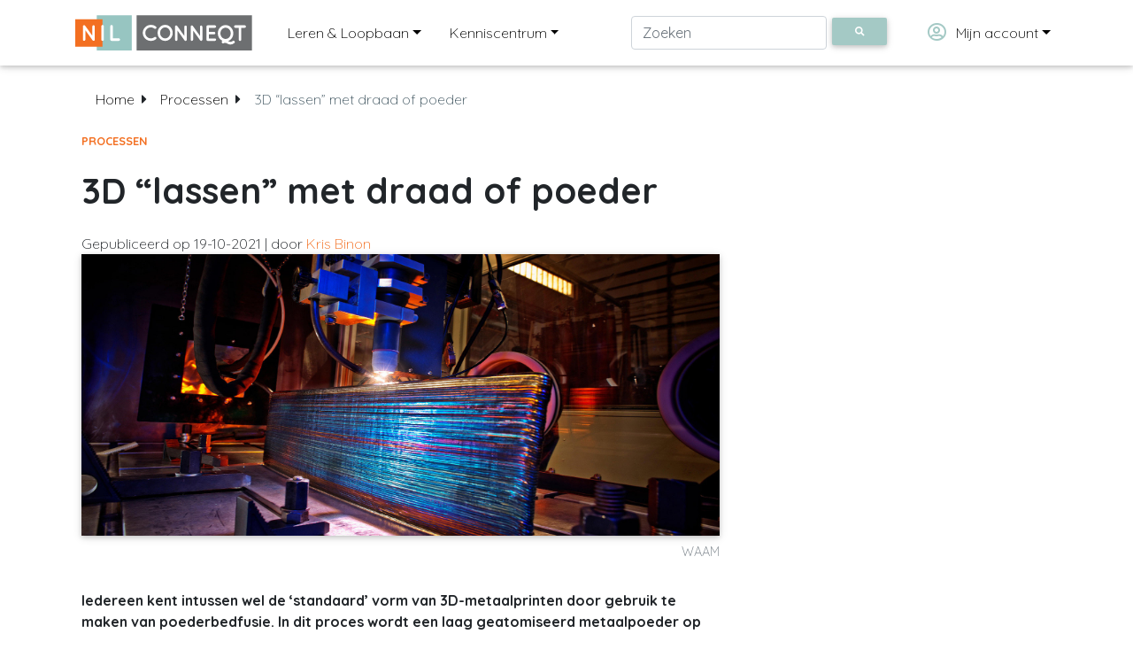

--- FILE ---
content_type: text/html;charset=utf-8
request_url: https://conneqt.nil.nl/nl/3d-lassen-met-draad-of-poeder
body_size: 101217
content:


<!DOCTYPE html>
<html lang="en">

  <head>
    <!-- Required meta tags always come first -->
    <meta charset="utf-8">

	
	<title>3D “lassen” met draad of poeder | NIL Conneqt</title>
	<meta name="description" content="">
	<link href="https://conneqt.nil.nl/nl/3d-lassen-met-draad-of-poeder" rel="canonical" />
	

	
    <meta name="viewport" content="width=device-width, initial-scale=1, shrink-to-fit=no">
    <meta http-equiv="x-ua-compatible" content="ie=edge">

	<!-- OG data --> 
	<meta property="og:type" content="website" />
	<meta property="og:url" content="https://conneqt.nil.nl/nl/3d-lassen-met-draad-of-poeder" />
    <meta name="og:locale" content="nl_NL" />
	<meta name="og:site_name" content="NIL Conneqt" />

	

      
      <meta property="og:title" content="3D “lassen” met draad of poeder | NIL Conneqt" />
      

      
      <meta property="og:description" content="Iedereen kent intussen wel de ‘standaard’ vorm van 3D-metaalprinten door gebruik te maken van poederbedfusie. In dit proces wordt een laag geatomiseerd metaalpoeder op welbepaalde plaatsen gesmolte...">
      

      
      <meta property="og:image" content="https://assets.eu.bettyblocks.com/eu-central-1-712a6821f2ed4fb9967706b3a7a16c3e/e17899b1459440a695da8f87b24a1451/426/og_image_WAAM.jpg" />
      

	

	



	
  	<!-- Google Tag Manager -->
  <script>(function(w,d,s,l,i){w[l]=w[l]||[];w[l].push({'gtm.start':
  new Date().getTime(),event:'gtm.js'});var f=d.getElementsByTagName(s)[0],
  j=d.createElement(s),dl=l!='dataLayer'?'&l='+l:'';j.async=true;j.src=
  'https://www.googletagmanager.com/gtm.js?id='+i+dl;f.parentNode.insertBefore(j,f);
  })(window,document,'script','dataLayer','GTM-WFZGHV6');</script>
<!-- End Google Tag Manager -->
    <!-- Marketing automation tracking code -->
<script type="text/javascript">
    var _ss = _ss || [];
    _ss.push(['_setDomain', 'https://koi-3QN9WR5K42.marketingautomation.services/net']);
    _ss.push(['_setAccount', 'KOI-4BYAMG7WYQ']);
    _ss.push(['_trackPageView']);
(function() {
    var ss = document.createElement('script');
    ss.type = 'text/javascript'; ss.async = true;
    ss.src = ('https:' == document.location.protocol ? 'https://' : 'http://') + 'koi-3QN9WR5K42.marketingautomation.services/client/ss.js?ver=2.4.0';
    var scr = document.getElementsByTagName('script')[0];
    scr.parentNode.insertBefore(ss, scr);
})();
</script>
<!-- Marketing automation tracking code -->




    <title></title>
		<link rel="apple-touch-icon" sizes="180x180" href="//s3.eu-central-1.wasabisys.com/eu-central-1-712a6821f2ed4fb9967706b3a7a16c3e/assets/files/apple-touch-icon.png?_=0a04a12cf7539f040f398d3f836bf215">
    <link rel="icon" type="image/png" sizes="32x32" href="//s3.eu-central-1.wasabisys.com/eu-central-1-712a6821f2ed4fb9967706b3a7a16c3e/assets/files/favicon-32x32.png?_=d7669092c6f0f426c617e1ff05ea9632">
    <link rel="icon" type="image/png" sizes="16x16" href="//s3.eu-central-1.wasabisys.com/eu-central-1-712a6821f2ed4fb9967706b3a7a16c3e/assets/files/favicon-16x16.png?_=d1c351d4164d72e486e986851995126b">
    <link rel="manifest" href="//s3.eu-central-1.wasabisys.com/eu-central-1-712a6821f2ed4fb9967706b3a7a16c3e/assets/files/site.webmanifest?_=ec591686a8c2d5bd350f1d98ba52e764">
    <link rel="mask-icon" href="//s3.eu-central-1.wasabisys.com/eu-central-1-712a6821f2ed4fb9967706b3a7a16c3e/assets/files/safari-pinned-tab.svg?_=8e416e0ddbd13238ca0654f45d7a2946" color="#5bbad5">
    <meta name="msapplication-TileColor" content="#2d89ef">
    <meta name="theme-color" content="#ffffff">
    <!-- Font Awesome -->
  	<link rel="stylesheet" href="https://use.fontawesome.com/releases/v5.7.0/css/all.css">
  	
    <!-- Bootstrap core CSS -->
    <link href="//s3.eu-central-1.wasabisys.com/eu-central-1-712a6821f2ed4fb9967706b3a7a16c3e/assets/53ed2cffa7b547a19698630cb2a25cbf.css?_=df40d6e4c661bcd1790dce6861e34ce4" rel="stylesheet">

    <!-- Material Design Bootstrap -->
    <link href="//s3.eu-central-1.wasabisys.com/eu-central-1-712a6821f2ed4fb9967706b3a7a16c3e/assets/40dd72b938ef47928cd914280078c88b.css?_=53dca7b113ff29bbd00b218bb61e2c28" rel="stylesheet">
  
  	<!-- Timeline addon -->
    <link href="//s3.eu-central-1.wasabisys.com/eu-central-1-712a6821f2ed4fb9967706b3a7a16c3e/assets/36e12ff620f34128a5fb1e86ec2e9f3c.css?_=3055d0bf4daaa89e335c31a8a5ef53cc" rel="stylesheet">
  
  	<!-- Custom style -->
    <link href="//s3.eu-central-1.wasabisys.com/eu-central-1-712a6821f2ed4fb9967706b3a7a16c3e/assets/2de589c9a744459baddea9c0b4512255.css?_=e626164fa2227b8a2b3a0c4d87081528" rel="stylesheet">
  
  	<!-- Quicksand font -->
  	<link href="https://fonts.googleapis.com/css2?family=Quicksand:wght@300;400;500;600;700&display=swap" rel="stylesheet">
  
    <!-- SCRIPTS -->
        <!-- JQuery -->
    <script type="text/javascript" src="//s3.eu-central-1.wasabisys.com/eu-central-1-712a6821f2ed4fb9967706b3a7a16c3e/assets/0498b2f21b5c49ecba072013b20a3b36.js?_=12b69d0ae6c6f0c42942ae6da2896e84"></script>
    <!-- Bootstrap tooltips -->
    <script type="text/javascript" src="//s3.eu-central-1.wasabisys.com/eu-central-1-712a6821f2ed4fb9967706b3a7a16c3e/assets/1b7865ab5e394bc885a56b86372f9fb5.js?_=36affe2ca6cb85233ee7362c5d8b7893"></script>
    <!-- Bootstrap core JavaScript -->
    <script type="text/javascript" src="//s3.eu-central-1.wasabisys.com/eu-central-1-712a6821f2ed4fb9967706b3a7a16c3e/assets/bb734a6066cc494ba54417e3470129c7.js?_=6386470cd2491cbacf90825b3a65991c"></script>
    <!-- MDB core JavaScript -->
    <script type="text/javascript" src="//s3.eu-central-1.wasabisys.com/eu-central-1-712a6821f2ed4fb9967706b3a7a16c3e/assets/197e989d2db34b18a1fc49cd46f709ca.js?_=b416134064f5b65d1346f2d0b577c028"></script>
	<!-- rating.js file -->
    <script type="text/javascript" src="//s3.eu-central-1.wasabisys.com/eu-central-1-712a6821f2ed4fb9967706b3a7a16c3e/assets/15d27d0ccc534558b298fe1e194f1154.js?_=0cccd9c452aec402287a2095f2c45c51"></script>
	<!-- underscore.js -->
    <script type="text/javascript" src="//s3.eu-central-1.wasabisys.com/eu-central-1-712a6821f2ed4fb9967706b3a7a16c3e/assets/2f35e66b9a604ce485bfd15946e8fabb.js?_=543feb1ecaf06ea516f8cec5f9f3f279"></script>
      
    <script>
        // Material Select Initialization
        $(document).ready(function () {
            $('.mdb-select').materialSelect();
        });
    </script>

    <script>
        /* Direct linking to tabs */
        $(function () {
            var hash = window.location.hash;
            hash && $('ul.nav a[href="' + hash + '"]').tab('show');

            $('.nav-tabs a').click(function (e) {
                $(this).tab('show');
                var scrollmem = $('body').scrollTop();
                window.location.hash = this.hash;
                $('html,body').scrollTop(scrollmem);
            });
        });
    </script>

	<script>
      
      // Rating Initialization
      $(document).ready(function() {
        $('#rateMe1').mdbRate();
      });

    </script>
  
</head>
  

<body class="fixed-sn">
	<!-- Google Tag Manager (noscript) -->
<noscript><iframe src="https://www.googletagmanager.com/ns.html?id=GTM-WFZGHV6"
height="0" width="0" style="display:none;visibility:hidden"></iframe></noscript>
<!-- End Google Tag Manager (noscript) -->
    <!-- Navigation -->
		<header>
    <!-- Navbar -->
    <nav class="navbar navbar-expand-lg navbar-light fixed-top scrolling-navbar white">
        <div class="container">
            <a class="navbar-brand" href="https://conneqt.nil.nl/nl"><img
                    src="//s3.eu-central-1.wasabisys.com/eu-central-1-712a6821f2ed4fb9967706b3a7a16c3e/assets/files/NIL-Conneqt-logo.svg?_=b2d292829894b6615910d25c038954ee" width="200"></a>
            <button class="navbar-toggler" type="button" data-toggle="collapse" data-target="#navbarTogglerDemo02"
                aria-controls="navbarTogglerDemo02" aria-expanded="false" aria-label="Toggle navigation">
                <span class="navbar-toggler-icon"></span>
            </button>
            <div class="collapse navbar-collapse" id="navbarTogglerDemo02">
                <ul class="list-unstyled navbar-nav mr-auto">

                    <!-- Sections -->
                  <li class="nav-item dropdown multi-level-dropdown">
                        <a href="#" id="menuLL" data-toggle="dropdown"
                            class="nav-link dropdown-toggle ml-3 w-100">Leren & Loopbaan</a>
                        <ul class="dropdown-menu mt-2 z-depth-1">        
                          
                             
                               <li class="dropdown-submenu p-0">

                                  
                                 
                                    <!-- 1st level without subcategories -->
                                    <a href="https://conneqt.nil.nl/nl/leren-en-loopbaan/videolessen" class="w-100 dropdown-item">Videolessen</a>
                                 
                                  
                                  
                              </li>
                            
                               <li class="dropdown-submenu p-0">

                                  
                              	
                                  <!-- 1st level with subcategories -->
                                  <a class="w-100 dropdown-toggle dropdown-item" href="https://conneqt.nil.nl/nl/leren-en-loopbaan/beroepen-in-de-lastechniek">Beroepen in de lastechniek</a>
                                 
                              	  <!-- 1st level with subcategories -->
                                  <ul class="dropdown-menu ml-2 z-depth-1">

                                      
                                        <li class="p-0">
                                            <a href="https://conneqt.nil.nl/nl/leren-en-loopbaan/beroepen-in-de-lastechniek/lassers-in-beeld" class="w-100 dropdown-item">Lassers in beeld </a>
                                        </li>
                                      
                                    
                                  </ul>
                              	  <!-- 2nd level -->
                                 
                                  
                                  
                              </li>
                            
                               <li class="dropdown-submenu p-0">

                                  
                              	
                                  <!-- 1st level with subcategories -->
                                  <a class="w-100 dropdown-toggle dropdown-item" href="https://conneqt.nil.nl/nl/leren-en-loopbaan/leren-in-de-lastechniek">Leren in de lastechniek</a>
                                 
                              	  <!-- 1st level with subcategories -->
                                  <ul class="dropdown-menu ml-2 z-depth-1">

                                      
                                        <li class="p-0">
                                            <a href="https://conneqt.nil.nl/nl/leren-en-loopbaan/leren-in-de-lastechniek/oefenexamens-handvaardigheid" class="w-100 dropdown-item">Oefenexamens Handvaardigheid</a>
                                        </li>
                                      
                                        <li class="p-0">
                                            <a href="https://conneqt.nil.nl/nl/leren-en-loopbaan/leren-in-de-lastechniek/opleidingenoverzicht" class="w-100 dropdown-item">Opleidingenoverzicht</a>
                                        </li>
                                      
                                        <li class="p-0">
                                            <a href="https://conneqt.nil.nl/nl/leren-en-loopbaan/leren-in-de-lastechniek/handvaardigheidsopleidingen-lassen" class="w-100 dropdown-item">Handvaardigheidsopleidingen Lassen</a>
                                        </li>
                                      
                                        <li class="p-0">
                                            <a href="https://conneqt.nil.nl/nl/leren-en-loopbaan/leren-in-de-lastechniek/kaderopleidingen" class="w-100 dropdown-item">Kaderopleidingen</a>
                                        </li>
                                      
                                        <li class="p-0">
                                            <a href="https://conneqt.nil.nl/nl/leren-en-loopbaan/leren-in-de-lastechniek/ondersteunend-lesmateriaal" class="w-100 dropdown-item">Ondersteunend lesmateriaal</a>
                                        </li>
                                      
                                        <li class="p-0">
                                            <a href="https://conneqt.nil.nl/nl/leren-en-loopbaan/leren-in-de-lastechniek/voor-en-door-docenten" class="w-100 dropdown-item">Voor en door docenten</a>
                                        </li>
                                      
                                        <li class="p-0">
                                            <a href="https://conneqt.nil.nl/nl/leren-en-loopbaan/leren-in-de-lastechniek/oefenexamens-kader" class="w-100 dropdown-item">Oefenexamens Kader</a>
                                        </li>
                                      
                                    
                                  </ul>
                              	  <!-- 2nd level -->
                                 
                                  
                                  
                              </li>
                            
                               <li class="dropdown-submenu p-0">

                                  
                                 
                                    <!-- 1st level without subcategories -->
                                    <a href="https://conneqt.nil.nl/nl/leren-en-loopbaan/loopbaanontwikkeling" class="w-100 dropdown-item">Loopbaanontwikkeling</a>
                                 
                                  
                                  
                              </li>
                            
                               <li class="dropdown-submenu p-0">

                                  
                                 
                                    <!-- 1st level without subcategories -->
                                    <a href="https://conneqt.nil.nl/nl/leren-en-loopbaan/lastechniek-onderwijs-edities" class="w-100 dropdown-item">Lastechniek Onderwijs Edities</a>
                                 
                                  
                                  
                              </li>
                            
                               <li class="dropdown-submenu p-0">

                                  
                                 
                                    <!-- 1st level without subcategories -->
                                    <a href="https://conneqt.nil.nl/nl/leren-en-loopbaan/weldwijzer" class="w-100 dropdown-item">WeldWijzer</a>
                                 
                                  
                                  
                              </li>
                            
                          	
                          	
                          
                        </ul>
                    
                    </li>
                    <!-- Sections -->

                  
                  
                    <!-- Subjects -->
                    <li class="nav-item dropdown multi-level-dropdown">
                        <a href="#" id="menu" data-toggle="dropdown"
                            class="nav-link dropdown-toggle ml-3 w-100">Kenniscentrum</a>
                        <ul class="dropdown-menu mt-2 z-depth-1">

                            
                            <li class="dropdown-submenu p-0">
                              
                              	
                              
                              	
                                  <!-- 1st level with subcategories -->
                                  <a href="https://conneqt.nil.nl/nl/onderwerp/publicatiebladen" class="dropdown-toggle dropdown-item w-100">Publicatiebladen</a>
                              	
                              
                                <!-- 2nd level -->
                              	<ul class="dropdown-menu ml-2 z-depth-1">
                                  	
                                  	
                                      
                                  		
                                          <li class="p-0">
                                              <a href="https://conneqt.nil.nl/nl/onderwerp/publicatiebladen/praktijkaanbevelingen" class="w-100 dropdown-item">Praktijkaanbevelingen</a>
                                          </li>
                                  		
                                      
                                    
                                      
                                  		
                                          <li class="p-0">
                                              <a href="https://conneqt.nil.nl/nl/onderwerp/publicatiebladen/technische-informatiebladen" class="w-100 dropdown-item">Technische informatiebladen</a>
                                          </li>
                                  		
                                      
                                    
                                      
                                  		
                                          <li class="p-0">
                                              <a href="https://conneqt.nil.nl/nl/onderwerp/publicatiebladen/voorlichtingspublicaties" class="w-100 dropdown-item">Voorlichtingspublicaties</a>
                                          </li>
                                  		
                                      
                                    
                                      
                                    
                                      
                                    
                                      
                                    
                                      
                                    
                                      
                                    
                                      
                                    
                                      
                                    
                                      
                                    
                                      
                                    
                                      
                                    
                                      
                                    
                                      
                                    
                                      
                                    
                                      
                                    
                                      
                                    
                                      
                                    
                                      
                                    
                                      
                                    
                                      
                                    
                                      
                                    
                                      
                                    
                                      
                                    
                                      
                                    
                                      
                                    
                                      
                                    
                                      
                                    
                                      
                                    
                                      
                                    
                                      
                                    
                                      
                                    
                                      
                                    
                                      
                                    
                                      
                                    
                                      
                                    
                                      
                                    
                                      
                                    
                                      
                                    
                                      
                                    
                                      
                                    
                                      
                                    
                                      
                                    
                                      
                                    
                                      
                                    
                                      
                                    
                                      
                                    
                                      
                                    
                                      
                                    
                                      
                                    
                                      
                                    
                                      
                                    
                                      
                                    
                                      
                                    
                                      
                                    
                                      
                                    
                                      
                                    
                                    
                                </ul>
                              	<!-- 2nd level -->
                              
                              	
                            </li>
                            
                            <li class="dropdown-submenu p-0">
                              
                              	
                              
                                  
                                    <!-- 1st level without subcategories -->
                                    <a href="https://conneqt.nil.nl/nl/onderwerp/technische-commissie-8-tc-viii-veiligheid-gezondheid-en-milieu" class="w-100 dropdown-item">Technische Commissie 8 (TC VIII) Veiligheid, Gezondheid en Milieu</a>
                                  
                              	
                              	
                            </li>
                            
                            <li class="dropdown-submenu p-0">
                              
                              	
                              
                                  
                                    <!-- 1st level without subcategories -->
                                    <a href="https://conneqt.nil.nl/nl/onderwerp/technische-commissie-1-a-tc-1-a-hoogtemperatuursolderen" class="w-100 dropdown-item">Technische Commissie 1-A (TC 1-A) Hoogtemperatuursolderen</a>
                                  
                              	
                              	
                            </li>
                            
                            <li class="dropdown-submenu p-0">
                              
                              	
                              
                                  
                                    <!-- 1st level without subcategories -->
                                    <a href="https://conneqt.nil.nl/nl/onderwerp/bedrijfsbezoeken" class="w-100 dropdown-item">Bedrijfsbezoeken</a>
                                  
                              	
                              	
                            </li>
                            
                            <li class="dropdown-submenu p-0">
                              
                              	
                              
                              	
                                  <!-- 1st level with subcategories and custom link -->
                                  <a href="https://conneqt.nil.nl/nl/vakblad-lastechniek" class="dropdown-toggle dropdown-item w-100">Vakblad Lastechniek</a>
                              	
                              
                                <!-- 2nd level -->
                              	<ul class="dropdown-menu ml-2 z-depth-1">
                                  	
                                  	
                                      
                                    
                                      
                                    
                                      
                                    
                                      
                                  		
                                          <li class="p-0">
                                              <a href="https://conneqt.nil.nl/nl/technische-artikelen" class="w-100 dropdown-item">Technische Artikelen</a>
                                          </li>
                                  		
                                      
                                    
                                      
                                    
                                      
                                    
                                      
                                    
                                      
                                    
                                      
                                    
                                      
                                    
                                      
                                  		
                                          <li class="p-0">
                                              <a href="https://conneqt.nil.nl/nl/onderwerp/vakblad-lastechniek/archief" class="w-100 dropdown-item">Archief</a>
                                          </li>
                                  		
                                      
                                    
                                      
                                    
                                      
                                    
                                      
                                    
                                      
                                    
                                      
                                    
                                      
                                    
                                      
                                    
                                      
                                    
                                      
                                    
                                      
                                    
                                      
                                    
                                      
                                    
                                      
                                    
                                      
                                    
                                      
                                    
                                      
                                    
                                      
                                    
                                      
                                    
                                      
                                    
                                      
                                    
                                      
                                    
                                      
                                    
                                      
                                    
                                      
                                    
                                      
                                    
                                      
                                    
                                      
                                    
                                      
                                    
                                      
                                    
                                      
                                    
                                      
                                    
                                      
                                    
                                      
                                    
                                      
                                    
                                      
                                    
                                      
                                    
                                      
                                    
                                      
                                    
                                      
                                    
                                      
                                    
                                      
                                    
                                      
                                    
                                      
                                    
                                      
                                    
                                      
                                    
                                      
                                    
                                      
                                    
                                    
                                </ul>
                              	<!-- 2nd level -->
                              
                              	
                            </li>
                            
                            <li class="dropdown-submenu p-0">
                              
                              	
                              
                              	
                                  <!-- 1st level with subcategories -->
                                  <a href="https://conneqt.nil.nl/nl/onderwerp/processen" class="dropdown-toggle dropdown-item w-100">Processen</a>
                              	
                              
                                <!-- 2nd level -->
                              	<ul class="dropdown-menu ml-2 z-depth-1">
                                  	
                                  	
                                      
                                    
                                      
                                    
                                      
                                    
                                      
                                    
                                      
                                    
                                      
                                    
                                      
                                    
                                      
                                  		
                                          <li class="p-0">
                                              <a href="https://conneqt.nil.nl/nl/onderwerp/processen/tig-lassen" class="w-100 dropdown-item">TIG-lassen</a>
                                          </li>
                                  		
                                      
                                    
                                      
                                    
                                      
                                    
                                      
                                    
                                      
                                    
                                      
                                    
                                      
                                    
                                      
                                    
                                      
                                  		
                                          <li class="p-0">
                                              <a href="https://conneqt.nil.nl/nl/onderwerp/processen/mig-lassen" class="w-100 dropdown-item">MIG-lassen</a>
                                          </li>
                                  		
                                      
                                    
                                      
                                    
                                      
                                  		
                                          <li class="p-0">
                                              <a href="https://conneqt.nil.nl/nl/onderwerp/processen/mag-lassen" class="w-100 dropdown-item">MAG-lassen</a>
                                          </li>
                                  		
                                      
                                    
                                      
                                    
                                      
                                    
                                      
                                    
                                      
                                    
                                      
                                    
                                      
                                    
                                      
                                    
                                      
                                  		
                                          <li class="p-0">
                                              <a href="https://conneqt.nil.nl/nl/onderwerp/processen/bmbe" class="w-100 dropdown-item">BMBE</a>
                                          </li>
                                  		
                                      
                                    
                                      
                                    
                                      
                                    
                                      
                                    
                                      
                                    
                                      
                                    
                                      
                                  		
                                          <li class="p-0">
                                              <a href="https://conneqt.nil.nl/nl/onderwerp/processen/op-lassen" class="w-100 dropdown-item">OP-lassen</a>
                                          </li>
                                  		
                                      
                                    
                                      
                                    
                                      
                                    
                                      
                                    
                                      
                                    
                                      
                                  		
                                          <li class="p-0">
                                              <a href="https://conneqt.nil.nl/nl/onderwerp/processen/autogeenlassen" class="w-100 dropdown-item">Autogeenlassen</a>
                                          </li>
                                  		
                                      
                                    
                                      
                                    
                                      
                                  		
                                          <li class="p-0">
                                              <a href="https://conneqt.nil.nl/nl/onderwerp/processen/weerstandslassen" class="w-100 dropdown-item">Weerstandslassen</a>
                                          </li>
                                  		
                                      
                                    
                                      
                                    
                                      
                                    
                                      
                                    
                                      
                                    
                                      
                                  		
                                          <li class="p-0">
                                              <a href="https://conneqt.nil.nl/nl/onderwerp/processen/laser-en-eb-lassen" class="w-100 dropdown-item">Laser- en EB-lassen</a>
                                          </li>
                                  		
                                      
                                    
                                      
                                    
                                      
                                  		
                                          <li class="p-0">
                                              <a href="https://conneqt.nil.nl/nl/onderwerp/processen/solderen" class="w-100 dropdown-item">Solderen</a>
                                          </li>
                                  		
                                      
                                    
                                      
                                    
                                      
                                  		
                                          <li class="p-0">
                                              <a href="https://conneqt.nil.nl/nl/onderwerp/processen/snijden" class="w-100 dropdown-item">Snijden</a>
                                          </li>
                                  		
                                      
                                    
                                      
                                    
                                      
                                  		
                                          <li class="p-0">
                                              <a href="https://conneqt.nil.nl/nl/onderwerp/processen/lijmen" class="w-100 dropdown-item">Lijmen</a>
                                          </li>
                                  		
                                      
                                    
                                      
                                    
                                      
                                  		
                                          <li class="p-0">
                                              <a href="https://conneqt.nil.nl/nl/onderwerp/processen/kunststoffen" class="w-100 dropdown-item">Kunststoffen</a>
                                          </li>
                                  		
                                      
                                    
                                      
                                    
                                      
                                  		
                                          <li class="p-0">
                                              <a href="https://conneqt.nil.nl/nl/onderwerp/processen/thermisch-spuiten" class="w-100 dropdown-item">Thermisch spuiten</a>
                                          </li>
                                  		
                                      
                                    
                                      
                                    
                                      
                                  		
                                          <li class="p-0">
                                              <a href="https://conneqt.nil.nl/nl/onderwerp/processen/mechanisatie-en-automatisering" class="w-100 dropdown-item">Mechanisatie en automatisering</a>
                                          </li>
                                  		
                                      
                                    
                                      
                                  		
                                          <li class="p-0">
                                              <a href="https://conneqt.nil.nl/nl/onderwerp/processen/waam-en-metaalprinten" class="w-100 dropdown-item">WAAM en metaalprinten</a>
                                          </li>
                                  		
                                      
                                    
                                      
                                  		
                                          <li class="p-0">
                                              <a href="https://conneqt.nil.nl/nl/onderwerp/processen/overige" class="w-100 dropdown-item">Overige</a>
                                          </li>
                                  		
                                      
                                    
                                    
                                </ul>
                              	<!-- 2nd level -->
                              
                              	
                            </li>
                            
                            <li class="dropdown-submenu p-0">
                              
                              	
                              
                                  
                                    <!-- 1st level without subcategories -->
                                    <a href="https://conneqt.nil.nl/nl/onderwerp/webinars" class="w-100 dropdown-item"> Webinars</a>
                                  
                              	
                              	
                            </li>
                            
                            <li class="dropdown-submenu p-0">
                              
                              	
                              
                              	
                                  <!-- 1st level with subcategories -->
                                  <a href="https://conneqt.nil.nl/nl/onderwerp/materialen" class="dropdown-toggle dropdown-item w-100">Materialen</a>
                              	
                              
                                <!-- 2nd level -->
                              	<ul class="dropdown-menu ml-2 z-depth-1">
                                  	
                                  	
                                      
                                    
                                      
                                    
                                      
                                    
                                      
                                    
                                      
                                    
                                      
                                    
                                      
                                  		
                                          <li class="p-0">
                                              <a href="https://conneqt.nil.nl/nl/onderwerp/materialen/ongelegeerd-constructiestaal" class="w-100 dropdown-item">Ongelegeerd constructiestaal</a>
                                          </li>
                                  		
                                      
                                    
                                      
                                    
                                      
                                    
                                      
                                    
                                      
                                    
                                      
                                    
                                      
                                    
                                      
                                    
                                      
                                    
                                      
                                    
                                      
                                  		
                                          <li class="p-0">
                                              <a href="https://conneqt.nil.nl/nl/onderwerp/materialen/fijnkorrel-en-hoge-sterkte-stalen" class="w-100 dropdown-item">Fijnkorrel en hoge sterkte stalen</a>
                                          </li>
                                  		
                                      
                                    
                                      
                                    
                                      
                                    
                                      
                                    
                                      
                                    
                                      
                                    
                                      
                                  		
                                          <li class="p-0">
                                              <a href="https://conneqt.nil.nl/nl/onderwerp/materialen/kruipvaste-staalsoorten" class="w-100 dropdown-item">Kruipvaste staalsoorten</a>
                                          </li>
                                  		
                                      
                                    
                                      
                                    
                                      
                                    
                                      
                                    
                                      
                                  		
                                          <li class="p-0">
                                              <a href="https://conneqt.nil.nl/nl/onderwerp/materialen/cryogene-staalsoorten" class="w-100 dropdown-item">Cryogene staalsoorten</a>
                                          </li>
                                  		
                                      
                                    
                                      
                                    
                                      
                                    
                                      
                                    
                                      
                                    
                                      
                                    
                                      
                                    
                                      
                                    
                                      
                                  		
                                          <li class="p-0">
                                              <a href="https://conneqt.nil.nl/nl/onderwerp/materialen/corrosie-en-hittevaste-staalsoorten" class="w-100 dropdown-item">Corrosie- en hittevaste staalsoorten</a>
                                          </li>
                                  		
                                      
                                    
                                      
                                    
                                      
                                    
                                      
                                    
                                      
                                    
                                      
                                    
                                      
                                    
                                      
                                    
                                      
                                    
                                      
                                    
                                      
                                  		
                                          <li class="p-0">
                                              <a href="https://conneqt.nil.nl/nl/onderwerp/materialen/aluminium-en-aluminiumlegeringen" class="w-100 dropdown-item">Aluminium en aluminiumlegeringen</a>
                                          </li>
                                  		
                                      
                                    
                                      
                                    
                                      
                                  		
                                          <li class="p-0">
                                              <a href="https://conneqt.nil.nl/nl/onderwerp/materialen/overige-metalen" class="w-100 dropdown-item">Overige metalen</a>
                                          </li>
                                  		
                                      
                                    
                                      
                                    
                                      
                                  		
                                          <li class="p-0">
                                              <a href="https://conneqt.nil.nl/nl/onderwerp/materialen/slijtvaste-lagen" class="w-100 dropdown-item">Slijtvaste lagen</a>
                                          </li>
                                  		
                                      
                                    
                                      
                                    
                                      
                                  		
                                          <li class="p-0">
                                              <a href="https://conneqt.nil.nl/nl/onderwerp/materialen/ongelijksoortige-verbindingen" class="w-100 dropdown-item">Ongelijksoortige verbindingen</a>
                                          </li>
                                  		
                                      
                                    
                                      
                                    
                                      
                                  		
                                          <li class="p-0">
                                              <a href="https://conneqt.nil.nl/nl/onderwerp/materialen/materiaalonderzoek-do" class="w-100 dropdown-item">Materiaalonderzoek DO</a>
                                          </li>
                                  		
                                      
                                    
                                      
                                    
                                      
                                  		
                                          <li class="p-0">
                                              <a href="https://conneqt.nil.nl/nl/onderwerp/materialen/overige" class="w-100 dropdown-item">Overige</a>
                                          </li>
                                  		
                                      
                                    
                                      
                                    
                                      
                                    
                                      
                                    
                                    
                                </ul>
                              	<!-- 2nd level -->
                              
                              	
                            </li>
                            
                            <li class="dropdown-submenu p-0">
                              
                              	
                              
                              	
                                  <!-- 1st level with subcategories -->
                                  <a href="https://conneqt.nil.nl/nl/onderwerp/constructie" class="dropdown-toggle dropdown-item w-100">Constructie</a>
                              	
                              
                                <!-- 2nd level -->
                              	<ul class="dropdown-menu ml-2 z-depth-1">
                                  	
                                  	
                                      
                                    
                                      
                                    
                                      
                                    
                                      
                                    
                                      
                                    
                                      
                                    
                                      
                                    
                                      
                                    
                                      
                                  		
                                          <li class="p-0">
                                              <a href="https://conneqt.nil.nl/nl/onderwerp/constructie/ontwerp-lasconstructies" class="w-100 dropdown-item">Ontwerp lasconstructies</a>
                                          </li>
                                  		
                                      
                                    
                                      
                                    
                                      
                                    
                                      
                                    
                                      
                                    
                                      
                                    
                                      
                                  		
                                          <li class="p-0">
                                              <a href="https://conneqt.nil.nl/nl/onderwerp/constructie/lasverbindingen-en-lasnaadaanduidingen" class="w-100 dropdown-item">Lasverbindingen en lasnaadaanduidingen</a>
                                          </li>
                                  		
                                      
                                    
                                      
                                    
                                      
                                    
                                      
                                    
                                      
                                    
                                      
                                    
                                      
                                  		
                                          <li class="p-0">
                                              <a href="https://conneqt.nil.nl/nl/onderwerp/constructie/statisch-belaste-constructies" class="w-100 dropdown-item">Statisch belaste constructies</a>
                                          </li>
                                  		
                                      
                                    
                                      
                                    
                                      
                                    
                                      
                                  		
                                          <li class="p-0">
                                              <a href="https://conneqt.nil.nl/nl/onderwerp/constructie/dynamisch-belaste-constructies-en-vermoeiing" class="w-100 dropdown-item">Dynamisch belaste constructies en vermoeiing</a>
                                          </li>
                                  		
                                      
                                    
                                      
                                    
                                      
                                    
                                      
                                    
                                      
                                    
                                      
                                    
                                      
                                  		
                                          <li class="p-0">
                                              <a href="https://conneqt.nil.nl/nl/onderwerp/constructie/themisch-en-op-druk-belaste-constructies" class="w-100 dropdown-item">Themisch en op druk belaste constructies</a>
                                          </li>
                                  		
                                      
                                    
                                      
                                    
                                      
                                    
                                      
                                    
                                      
                                    
                                      
                                    
                                      
                                  		
                                          <li class="p-0">
                                              <a href="https://conneqt.nil.nl/nl/onderwerp/constructie/breukmechanica" class="w-100 dropdown-item">Breukmechanica</a>
                                          </li>
                                  		
                                      
                                    
                                      
                                    
                                      
                                    
                                      
                                    
                                      
                                  		
                                          <li class="p-0">
                                              <a href="https://conneqt.nil.nl/nl/onderwerp/constructie/aluminium-constructies" class="w-100 dropdown-item">Aluminium constructies</a>
                                          </li>
                                  		
                                      
                                    
                                      
                                    
                                      
                                  		
                                          <li class="p-0">
                                              <a href="https://conneqt.nil.nl/nl/onderwerp/constructie/overige" class="w-100 dropdown-item">Overige</a>
                                          </li>
                                  		
                                      
                                    
                                      
                                    
                                      
                                    
                                      
                                    
                                      
                                    
                                      
                                    
                                      
                                    
                                      
                                    
                                      
                                    
                                      
                                    
                                      
                                    
                                      
                                    
                                      
                                    
                                      
                                    
                                      
                                    
                                      
                                    
                                      
                                    
                                    
                                </ul>
                              	<!-- 2nd level -->
                              
                              	
                            </li>
                            
                            <li class="dropdown-submenu p-0">
                              
                              	
                              
                              	
                                  <!-- 1st level with subcategories -->
                                  <a href="https://conneqt.nil.nl/nl/onderwerp/uitvoering" class="dropdown-toggle dropdown-item w-100">Uitvoering</a>
                              	
                              
                                <!-- 2nd level -->
                              	<ul class="dropdown-menu ml-2 z-depth-1">
                                  	
                                  	
                                      
                                    
                                      
                                    
                                      
                                    
                                      
                                    
                                      
                                    
                                      
                                  		
                                          <li class="p-0">
                                              <a href="https://conneqt.nil.nl/nl/onderwerp/uitvoering/krimp" class="w-100 dropdown-item">Krimp</a>
                                          </li>
                                  		
                                      
                                    
                                      
                                    
                                      
                                    
                                      
                                    
                                      
                                    
                                      
                                    
                                      
                                    
                                      
                                    
                                      
                                  		
                                          <li class="p-0">
                                              <a href="https://conneqt.nil.nl/nl/onderwerp/uitvoering/werkplaatsinrichting" class="w-100 dropdown-item">Werkplaatsinrichting</a>
                                          </li>
                                  		
                                      
                                    
                                      
                                    
                                      
                                    
                                      
                                    
                                      
                                    
                                      
                                    
                                      
                                  		
                                          <li class="p-0">
                                              <a href="https://conneqt.nil.nl/nl/onderwerp/uitvoering/onvolkomenheden-en-acceptatiecriteria" class="w-100 dropdown-item">Onvolkomenheden en acceptatiecriteria</a>
                                          </li>
                                  		
                                      
                                    
                                      
                                    
                                      
                                    
                                      
                                    
                                      
                                    
                                      
                                  		
                                          <li class="p-0">
                                              <a href="https://conneqt.nil.nl/nl/onderwerp/uitvoering/lasonderzoek-ndo" class="w-100 dropdown-item">Lasonderzoek NDO</a>
                                          </li>
                                  		
                                      
                                    
                                      
                                    
                                      
                                    
                                      
                                    
                                      
                                    
                                      
                                    
                                      
                                    
                                      
                                    
                                      
                                  		
                                          <li class="p-0">
                                              <a href="https://conneqt.nil.nl/nl/onderwerp/uitvoering/economie" class="w-100 dropdown-item">Economie</a>
                                          </li>
                                  		
                                      
                                    
                                      
                                    
                                      
                                    
                                      
                                    
                                      
                                    
                                      
                                  		
                                          <li class="p-0">
                                              <a href="https://conneqt.nil.nl/nl/onderwerp/uitvoering/reparatielassen" class="w-100 dropdown-item">Reparatielassen</a>
                                          </li>
                                  		
                                      
                                    
                                      
                                    
                                      
                                    
                                      
                                  		
                                          <li class="p-0">
                                              <a href="https://conneqt.nil.nl/nl/onderwerp/uitvoering/betonstaal" class="w-100 dropdown-item">Betonstaal</a>
                                          </li>
                                  		
                                      
                                    
                                      
                                    
                                      
                                  		
                                          <li class="p-0">
                                              <a href="https://conneqt.nil.nl/nl/onderwerp/uitvoering/overige" class="w-100 dropdown-item">Overige</a>
                                          </li>
                                  		
                                      
                                    
                                      
                                    
                                      
                                    
                                      
                                    
                                      
                                    
                                      
                                    
                                      
                                    
                                      
                                    
                                      
                                    
                                      
                                    
                                      
                                    
                                      
                                    
                                      
                                    
                                      
                                    
                                      
                                    
                                      
                                    
                                    
                                </ul>
                              	<!-- 2nd level -->
                              
                              	
                            </li>
                            
                            <li class="dropdown-submenu p-0">
                              
                              	
                              
                              	
                                  <!-- 1st level with subcategories -->
                                  <a href="https://conneqt.nil.nl/nl/onderwerp/normen-en-regelgeving" class="dropdown-toggle dropdown-item w-100">Normen en regelgeving</a>
                              	
                              
                                <!-- 2nd level -->
                              	<ul class="dropdown-menu ml-2 z-depth-1">
                                  	
                                  	
                                      
                                    
                                      
                                    
                                      
                                    
                                      
                                    
                                      
                                  		
                                          <li class="p-0">
                                              <a href="https://conneqt.nil.nl/nl/onderwerp/normen-en-regelgeving/kwaliteitsborging" class="w-100 dropdown-item">Kwaliteitsborging</a>
                                          </li>
                                  		
                                      
                                    
                                      
                                    
                                      
                                    
                                      
                                    
                                      
                                    
                                      
                                    
                                      
                                    
                                      
                                    
                                      
                                  		
                                          <li class="p-0">
                                              <a href="https://conneqt.nil.nl/nl/onderwerp/normen-en-regelgeving/bedrijfscertificering" class="w-100 dropdown-item">Bedrijfscertificering</a>
                                          </li>
                                  		
                                      
                                    
                                      
                                    
                                      
                                    
                                      
                                    
                                      
                                    
                                      
                                    
                                      
                                    
                                      
                                    
                                      
                                    
                                      
                                  		
                                          <li class="p-0">
                                              <a href="https://conneqt.nil.nl/nl/onderwerp/normen-en-regelgeving/lasmethodekwalificatie" class="w-100 dropdown-item">Lasmethodekwalificatie</a>
                                          </li>
                                  		
                                      
                                    
                                      
                                    
                                      
                                    
                                      
                                    
                                      
                                    
                                      
                                    
                                      
                                  		
                                          <li class="p-0">
                                              <a href="https://conneqt.nil.nl/nl/onderwerp/normen-en-regelgeving/lasserskwalificatie" class="w-100 dropdown-item">Lasserskwalificatie</a>
                                          </li>
                                  		
                                      
                                    
                                      
                                    
                                      
                                    
                                      
                                  		
                                          <li class="p-0">
                                              <a href="https://conneqt.nil.nl/nl/onderwerp/normen-en-regelgeving/overige" class="w-100 dropdown-item">Overige</a>
                                          </li>
                                  		
                                      
                                    
                                      
                                    
                                      
                                    
                                      
                                    
                                      
                                    
                                      
                                    
                                      
                                    
                                      
                                    
                                      
                                    
                                      
                                    
                                      
                                    
                                      
                                    
                                      
                                    
                                      
                                    
                                      
                                    
                                      
                                    
                                      
                                    
                                      
                                    
                                      
                                    
                                      
                                    
                                      
                                    
                                      
                                    
                                      
                                    
                                      
                                    
                                      
                                    
                                      
                                    
                                      
                                    
                                      
                                    
                                    
                                </ul>
                              	<!-- 2nd level -->
                              
                              	
                            </li>
                            
                            <li class="dropdown-submenu p-0">
                              
                              	
                              
                              	
                                  <!-- 1st level with subcategories -->
                                  <a href="https://conneqt.nil.nl/nl/onderwerp/arbeidsomstandigheden" class="dropdown-toggle dropdown-item w-100">Arbeidsomstandigheden</a>
                              	
                              
                                <!-- 2nd level -->
                              	<ul class="dropdown-menu ml-2 z-depth-1">
                                  	
                                  	
                                      
                                    
                                      
                                    
                                      
                                    
                                      
                                    
                                      
                                    
                                      
                                    
                                      
                                    
                                      
                                    
                                      
                                    
                                      
                                  		
                                          <li class="p-0">
                                              <a href="https://conneqt.nil.nl/nl/onderwerp/arbeidsomstandigheden/arbo-wet-en-regelgeving" class="w-100 dropdown-item">Arbo wet- en regelgeving</a>
                                          </li>
                                  		
                                      
                                    
                                      
                                    
                                      
                                  		
                                          <li class="p-0">
                                              <a href="https://conneqt.nil.nl/nl/onderwerp/arbeidsomstandigheden/lasrook" class="w-100 dropdown-item">Lasrook</a>
                                          </li>
                                  		
                                      
                                    
                                      
                                    
                                      
                                    
                                      
                                    
                                      
                                    
                                      
                                    
                                      
                                    
                                      
                                  		
                                          <li class="p-0">
                                              <a href="https://conneqt.nil.nl/nl/onderwerp/arbeidsomstandigheden/elektriciteit-en-straling" class="w-100 dropdown-item">Elektriciteit en straling</a>
                                          </li>
                                  		
                                      
                                    
                                      
                                    
                                      
                                    
                                      
                                    
                                      
                                    
                                      
                                    
                                      
                                    
                                      
                                    
                                      
                                    
                                      
                                    
                                      
                                  		
                                          <li class="p-0">
                                              <a href="https://conneqt.nil.nl/nl/onderwerp/arbeidsomstandigheden/persoonlijke-beschermingsmiddelen" class="w-100 dropdown-item">Persoonlijke beschermingsmiddelen</a>
                                          </li>
                                  		
                                      
                                    
                                      
                                    
                                      
                                    
                                      
                                    
                                      
                                    
                                      
                                  		
                                          <li class="p-0">
                                              <a href="https://conneqt.nil.nl/nl/onderwerp/arbeidsomstandigheden/overige" class="w-100 dropdown-item">Overige</a>
                                          </li>
                                  		
                                      
                                    
                                      
                                    
                                      
                                    
                                      
                                    
                                      
                                    
                                      
                                    
                                      
                                    
                                      
                                    
                                      
                                    
                                      
                                    
                                      
                                    
                                      
                                    
                                      
                                    
                                      
                                    
                                      
                                    
                                      
                                    
                                      
                                    
                                      
                                    
                                      
                                    
                                      
                                    
                                      
                                    
                                      
                                    
                                      
                                    
                                      
                                    
                                      
                                    
                                    
                                </ul>
                              	<!-- 2nd level -->
                              
                              	
                            </li>
                            
                        </ul>
                    </li>
                </ul>
                <!-- Subjects -->

                <!-- Search form -->
                <div class="ml-4" style="width: 300px">
                    <div>
                        <form class="form-inline mr-auto" action="/nl/zoeken" method="GET">
                            <input class="form-control" type="text" placeholder="Zoeken" aria-label="Zoeken"
                                name="search_terms" required oninvalid="this.setCustomValidity('Voer een zoekterm in')" oninput="this.setCustomValidity('')">
                            <input class="form-control" type="number" hidden name="start" value="1">
                            <button class="btn-sm btn green white-text mt-1"><i class="fas fa-search"></i></button>
                        </form>
                    </div>
                </div>
                <!-- Search form -->

                


                <!-- Account & Social Icons  -->
                <ul class="navbar-nav nav-flex-icons">
                    

                    <script>
                        document.cookie = "userAccount=; expires=Thu, 01 Jan 1970 00:00:00 UTC; path=/;";
                        document.cookie = "userAccount=0";    
                    </script>

                    <li class="nav-item dropdown ml-4">
                        <a class="nav-link dropdown-toggle title" id="navbarDropdownMenuLink12" data-toggle="dropdown"
                            aria-haspopup="true" aria-expanded="false">
                            <i class="far fa-user-circle fa-lg mr-2 green-text"></i>Mijn account</a>
                        <div class="dropdown-menu" aria-labelledby="navbarDropdownMenuLink12">
                            <a class="dropdown-item" href="https://conneqt.nil.nl/nl/login">Log in</a>
                            <a class="dropdown-item" href="https://conneqt.nil.nl/nl/lasprofessional/pricing">Registreren</a>
                        </div>
                    </li>
                    

                    <!-- /.Account & Social Icons  -->
                </ul>

            </div>
        </div>
    </nav>
    <!--/.Navbar-->
</header>
    <!--/ Navigation -->
  
    

<main>
  <!-- container -->
  <div class="container-fluid" id="article">

    <!-- flash-alert -->
    								<!-- Alert -->
                                
                                <!-- Alert -->
    <!-- /flash-alert -->

    <!-- Breadcrumbs -->
    <div class="row">
      <div class="col-sm-12">
        <div class="bc-icons-2">
          <nav aria-label="breadcrumb">
            <ul class="breadcrumb white">
              <li class="breadcrumb-item"><a class="black-text" href="https://conneqt.nil.nl/nl">Home</a><i
                  class="fas fa-caret-right mx-2" aria-hidden="true"></i></li>
              <li class="breadcrumb-item"><a class="black-text"
                  href="https://conneqt.nil.nl/nl/onderwerp/processen">Processen</a><i class="fas fa-caret-right mx-2" aria-hidden="true"></i></li>
              <li class="breadcrumb-item active">3D “lassen” met draad of poeder</li>
            </ul>
          </nav>
        </div>
      </div>
    </div>
    <!-- Breadcrumbs -->

    <!-- grid row -->
    <div class="row">

      <!-- grid col -->
      <div class="col-sm-8">
        <h6 class="font-weight-bold text-left orange-text text-uppercase small mb-4">
          
            
            
            <a href="/nl/onderwerp/processen">Processen</a>
            
          
        </h6>
        <!-- Section heading -->
        <h1 class="h1 text-left font-weight-bold">3D “lassen” met draad of poeder</h1>

        <h2 class="mb-4"></h2>
        <p class="font-weight-lighter">Gepubliceerd op
          19-10-2021
          
          | door <a href="/nl/auteurs/kris-binon-9282" rel="author">Kris  Binon </a>
          

          <!-- button naar backoffice voor gebruikers waar een bb_user aan gekoppeld is -->
          
        </p>

        <figure class="figure">
          <img src="https://assets.eu.bettyblocks.com/eu-central-1-712a6821f2ed4fb9967706b3a7a16c3e/e17899b1459440a695da8f87b24a1451/426/detail_format_WAAM.jpg" class="figure-img img-fluid z-depth-1"
            alt="WAAM">
          <figcaption class="figure-caption text-right">WAAM
          </figcaption>
        </figure>

        <!-- Tags -->
        
        <!-- Tags -->

        

        
        
        
        
        
        	
        
        	
        		
      			
        
      		
        		
      			
        
      		
        		
      			
        
      		
        		
      			
        
      		
        		
      			
        
      		
        		
      			
        
      		
        		
      			
        
      		
        		
      			
        
      		
        		
      			
        
      		
      	
        
        
        
          
          <!-- Description -->
          <p class="intro font-weight-bold">Iedereen kent intussen wel de ‘standaard’ vorm van 3D-metaalprinten door gebruik te maken van poederbedfusie. In dit proces wordt een laag geatomiseerd metaalpoeder op welbepaalde plaatsen gesmolten en zo aan elkaar gehecht (door laser of elektronenbundel). Er wordt vervolgens een nieuwe laag poeder gelegd, en het proces wordt herhaald om een stuk op te bouwen. Er zijn echter verschillende andere interessante metaal 3D-printmethodes, elk met hun eigen mogelijkheden en beperkingen. We belichten in dit artikel een andere vorm die dichter bij lassen staat: Directed Energy Deposition (DED) in de varianten LMD, LMDw, RPD en WAAM.</p>
          <!-- Description -->
          
		
        

        

      </div>
      <!-- grid col -->

    </div>
    <!-- grid row -->

  </div>
  <!-- container -->
</main>


<!-- Signup banner -->
<footer class="page-footer green text-white mt-4 py-5" style="margin-bottom: -24px;">

  <!-- Banner content -->
  <div class="container-fluid text-center">
    <div class="row">
      <div class="col-sm-10">
        <h2>Om dit artikel verder te lezen is een Premium Conneqt abonnement
          nodig.</h2>
        
        
        
        <div class="col center-text mt-3">
          <a class="btn btn-orange" data-toggle="modal" data-target="#modalLoginForm">Log in</a>
        </div>
        <h3 class="h5">Heb je nog geen Premium abonnement? Klik <a
            href="https://conneqt.nil.nl/nl/lasprofessional/pricing" title="NIL Conneqt registreren"><u>hier</u></a> om te registreren.
        </h3>
        
        <p>Wil je eerst meer informatie over de voordelen van een Conneqt abonnement, klik dan <a
            href="https://www.nil.nl/conneqt-5/" target="_blank"><u>hier</u></a>.</p>
    </div>

  </div>
</div>

</footer>
<!-- Signup banner -->





    <!-- Footer -->
  		<footer class="page-footer stylish-color-dark mt-4 pt-4">

        <!--Footer Links-->
        <div class="container-fluid">

            <!-- Footer links -->
            <div class="row text-center text-md-left mt-3 pb-3">

                <!--Grid column-->
                <div class="col-md-3 col-lg-3 col-xl-3 mr-auto mt-3">
                  	<img src="//s3.eu-central-1.wasabisys.com/eu-central-1-712a6821f2ed4fb9967706b3a7a16c3e/assets/files/NIL-Conneqt-logo.svg?_=b2d292829894b6615910d25c038954ee" class="mx-2">
                    
                    <p class="ml-2 mt-4">Conneqt is het vernieuwde platform van het NIL voor alle bedrijven en personen die met lassen te maken hebben. NIL Conneqt is er op gericht om kennis en bedrijfsvoering te borgen.</p>
                  	<p class="ml-2 mt-4">Het (her)gebruiken en/of (her)publiceren van content uit Conneqt kan alleen met expliciete toestemming van het NIL.</p>
                </div>
                <!--/.Grid column-->

                <hr class="w-100 clearfix d-md-none">

                <!--Grid column-->
                <div class="col-md-3 col-lg-2 col-xl-2 mr-auto mt-3">
                    <h6 class="text-uppercase mb-4 font-weight-bold">Service</h6>
                  	<p><a href="https://conneqt.nil.nl/nl/helpdesk">Helpdesk</a></p>
                  	<p><a href="https://conneqt.nil.nl/nl/faq">FAQ</a></p>
                  	<p><a href="https://conneqt.nil.nl/nl/evenementen">Evenementen</a></p>
                  	<p><a href="https://conneqt.nil.nl/nl/auteurs">Auteurs</a></p>
                  	<p><a href="https://conneqt.nil.nl/nl/bedrijvenregister">Bedrijvenregister</a></p>
                  
                  	<h6 class="text-uppercase mb-4 font-weight-bold mt-5">Leren & Loopbaan</h6>
                  	
                  		<p>
                        	<a href="https://conneqt.nil.nl/nl/leren-en-loopbaan/beroepen-in-de-lastechniek" title="Navigeer naar Beroepen in de lastechniek">Beroepen in de lastechniek</a>
                    	</p>
                    
                  		<p>
                        	<a href="https://conneqt.nil.nl/nl/leren-en-loopbaan/leren-in-de-lastechniek" title="Navigeer naar Leren in de lastechniek">Leren in de lastechniek</a>
                    	</p>
                    
                  		<p>
                        	<a href="https://conneqt.nil.nl/nl/leren-en-loopbaan/loopbaanontwikkeling" title="Navigeer naar Loopbaanontwikkeling">Loopbaanontwikkeling</a>
                    	</p>
                    
                  		<p>
                        	<a href="https://conneqt.nil.nl/nl/leren-en-loopbaan/weldwijzer" title="Navigeer naar WeldWijzer">WeldWijzer</a>
                    	</p>
                    
                  		<p>
                        	<a href="https://conneqt.nil.nl/nl/leren-en-loopbaan/videolessen" title="Navigeer naar Videolessen">Videolessen</a>
                    	</p>
                    
                  		<p>
                        	<a href="https://conneqt.nil.nl/nl/leren-en-loopbaan/lastechniek-onderwijs-edities" title="Navigeer naar Lastechniek Onderwijs Edities">Lastechniek Onderwijs Edities</a>
                    	</p>
                    
                    
                </div>
                <!--Grid column-->
              
              	<hr class="w-100 clearfix d-md-none">

                <!--Grid column-->
                <div class="col-md-3 col-lg-2 col-xl-2 mr-auto mt-3">
                    <h6 class="text-uppercase mb-4 font-weight-bold">Kenniscentrum</h6>
                  	
                  		<p>
                        	<a href="https://conneqt.nil.nl/nl/onderwerp/publicatiebladen">Publicatiebladen</a>
                    	</p>
                    
                  		<p>
                        	<a href="https://conneqt.nil.nl/nl/onderwerp/technische-commissie-8-tc-viii-veiligheid-gezondheid-en-milieu">Technische Commissie 8 (TC VIII) Veiligheid, Gezondheid en Milieu</a>
                    	</p>
                    
                  		<p>
                        	<a href="https://conneqt.nil.nl/nl/onderwerp/technische-commissie-1-a-tc-1-a-hoogtemperatuursolderen">Technische Commissie 1-A (TC 1-A) Hoogtemperatuursolderen</a>
                    	</p>
                    
                  		<p>
                        	<a href="https://conneqt.nil.nl/nl/onderwerp/bedrijfsbezoeken">Bedrijfsbezoeken</a>
                    	</p>
                    
                  		<p>
                        	<a href="https://conneqt.nil.nl/nl/onderwerp/vakblad-lastechniek">Vakblad Lastechniek</a>
                    	</p>
                    
                  		<p>
                        	<a href="https://conneqt.nil.nl/nl/onderwerp/processen">Processen</a>
                    	</p>
                    
                  		<p>
                        	<a href="https://conneqt.nil.nl/nl/onderwerp/webinars"> Webinars</a>
                    	</p>
                    
                  		<p>
                        	<a href="https://conneqt.nil.nl/nl/onderwerp/materialen">Materialen</a>
                    	</p>
                    
                  		<p>
                        	<a href="https://conneqt.nil.nl/nl/onderwerp/constructie">Constructie</a>
                    	</p>
                    
                  		<p>
                        	<a href="https://conneqt.nil.nl/nl/onderwerp/uitvoering">Uitvoering</a>
                    	</p>
                    
                  		<p>
                        	<a href="https://conneqt.nil.nl/nl/onderwerp/normen-en-regelgeving">Normen en regelgeving</a>
                    	</p>
                    
                  		<p>
                        	<a href="https://conneqt.nil.nl/nl/onderwerp/arbeidsomstandigheden">Arbeidsomstandigheden</a>
                    	</p>
                    
                </div>
                <!--Grid column-->

                <hr class="w-100 clearfix d-md-none">

                <!--Grid column-->
                <div class="col-md-4 col-lg-3 col-xl-3 mr-auto mt-3">
                    <h6 class="text-uppercase mb-4 font-weight-bold">Contact</h6>
                    <p>
                        <i class="fa fa-home mr-3"></i> Louis Braillelaan 80, 2719 EK Zoetermeer</p>
                    <p>
                        <i class="fa fa-envelope mr-3"></i><a href="mailto:info@nil.nl"> info@nil.nl</a></p>
                    <p>
                        <i class="fa fa-phone mr-3"></i> <a href="tel:0880187000" target="_blank">088 018 7000</a></p>
                </div>
                <!--/.Grid column-->

            </div>
            <!-- Footer links -->

            <hr>

            <div class="row py-3 d-flex align-items-center">

                <!--Grid column-->
                <div class="col-md-7 col-lg-8">

                    <!--Copyright-->
                    <p class="text-center text-md-left grey-text">
                        © 2026 Copyright: <a href="https://nil.nl/" target="_blank"> Nederlands Instituut voor Lastechniek </a>
                    </p>
                    <!--/.Copyright-->

                </div>
                <!--Grid column-->

                <!--Grid column-->
                <div class="col-md-5 col-lg-4 ml-lg-0">

                    <!--Social buttons-->
                    <div class="social-section text-center mr-auto text-md-left">
                        <ul class="list-unstyled list-inline">
                            <li class="list-inline-item">
                                <a class="btn-floating btn-sm rgba-white-slight" href="https://nl-nl.facebook.com/NILastechniek/" target="_blank">
                                    <i class="fab fa-facebook-f"></i>
                                </a>
                            </li>
                            <li class="list-inline-item">
                                <a class="btn-floating btn-sm rgba-white-slight" href="https://www.linkedin.com/company/nederlands-instituut-voor-lastechniek" target="_blank">
                                    <i class="fab fa-linkedin-in"></i>
                                </a>
                            </li>
                        </ul>
                    </div>
                    <!--/.Social buttons-->

                </div>
                <!--Grid column-->

            </div>

        </div>

    </footer>
    <!-- Footer -->
  
  	<!-- Login modal -->
  		<div class="modal fade" id="modalLoginForm" tabindex="-1" role="dialog" aria-labelledby="myModalLabel"
  aria-hidden="true">
  <div class="modal-dialog" role="document">
    <div class="modal-content">
      <div class="modal-header text-center">
        <h4 class="modal-title w-100 font-weight-bold">NIL Conneqt - log in</h4>
        <button type="button" class="close" data-dismiss="modal" aria-label="Close">
          <span aria-hidden="true">&times;</span>
        </button>
      </div>
      
      <form method="POST" action="/nil-central-login">

        <div class="modal-body mx-3">

          <div class="md-form mb-5">
            <input type="email" id="email" name="email" class="form-control validate" required="required">
            <label for="email">E-mailadres</label>
          </div>

          <div class="md-form mb-4">
            <input type="password" id="password" name="password" class="form-control validate" required="required">
            <label for="password">Wachtwoord</label>
          </div>

          <a href="/wachtwoord-vergeten" class="form-text text-right">Wachtwoord vergeten?</a>
        </div>
        <div class="modal-footer d-flex justify-content-center">
          <button class="btn btn-orange">Log in</button>
          <a href="https://conneqt.nil.nl/nl/lasprofessional/pricing" class="btn btn-outline-orange">Registreer</a>
        </div>

        <input hidden name="domain" value="conneqt" type="text">
        <input hidden id="referrer" name="referer" value="" type="text">
        <input type="hidden" name="ss_tracking_id" id="ss_tracking_input">
        <input type="hidden" name="_csrf" value="CxH1ey2oSRXAwOcvz21DPw8WXwb9oelfrhBL2DorClY=" />

      </form>

    </div>
  </div>
</div>

<script>
  $( document ).ready(function() {
    var url = window.location.href;
    console.log(url);
    $("#referrer").val(url);
  });
</script>
  	<!-- Login modal -->

</body>


</html>




--- FILE ---
content_type: application/javascript
request_url: https://koi-3qn9wr5k42.marketingautomation.services/koi?rf=&hn=conneqt.nil.nl&lg=en-US%40posix&sr=1280x720&cd=24&vr=2.4.1&se=1769267955855&ac=KOI-4BYAMG7WYQ&ts=1769267956&pt=NaN&pl=NaN&loc=https%3A%2F%2Fconneqt.nil.nl%2Fnl%2F3d-lassen-met-draad-of-poeder&tp=page&ti=3D%20%E2%80%9Classen%E2%80%9D%20met%20draad%20of%20poeder%20%7C%20NIL%20Conneqt
body_size: -73
content:
window._ss.handleResponse({"isChatbotCapable":false,"trackingID":"202601|6974e2f4d242bf0e2e18ddb8","type":"page"});


--- FILE ---
content_type: text/plain
request_url: https://www.google-analytics.com/j/collect?v=1&_v=j102&a=1417878686&t=pageview&_s=1&dl=https%3A%2F%2Fconneqt.nil.nl%2Fnl%2F3d-lassen-met-draad-of-poeder&ul=en-us%40posix&dt=3D%20%E2%80%9Classen%E2%80%9D%20met%20draad%20of%20poeder%20%7C%20NIL%20Conneqt&sr=1280x720&vp=1280x720&_u=YEBAAEABAAAAACAAI~&jid=2086170940&gjid=1832739467&cid=697602741.1769267956&tid=UA-130867840-2&_gid=843213381.1769267956&_r=1&_slc=1&gtm=45He61m0n81WFZGHV6v810623500za200zd810623500&gcd=13l3l3l3l1l1&dma=0&tag_exp=103116026~103200004~104527907~104528501~104684208~104684211~105391253~115938466~115938468~116682876~117025847~117041588~117042506~117223566&z=412056998
body_size: -450
content:
2,cG-Z91QKTDZBX